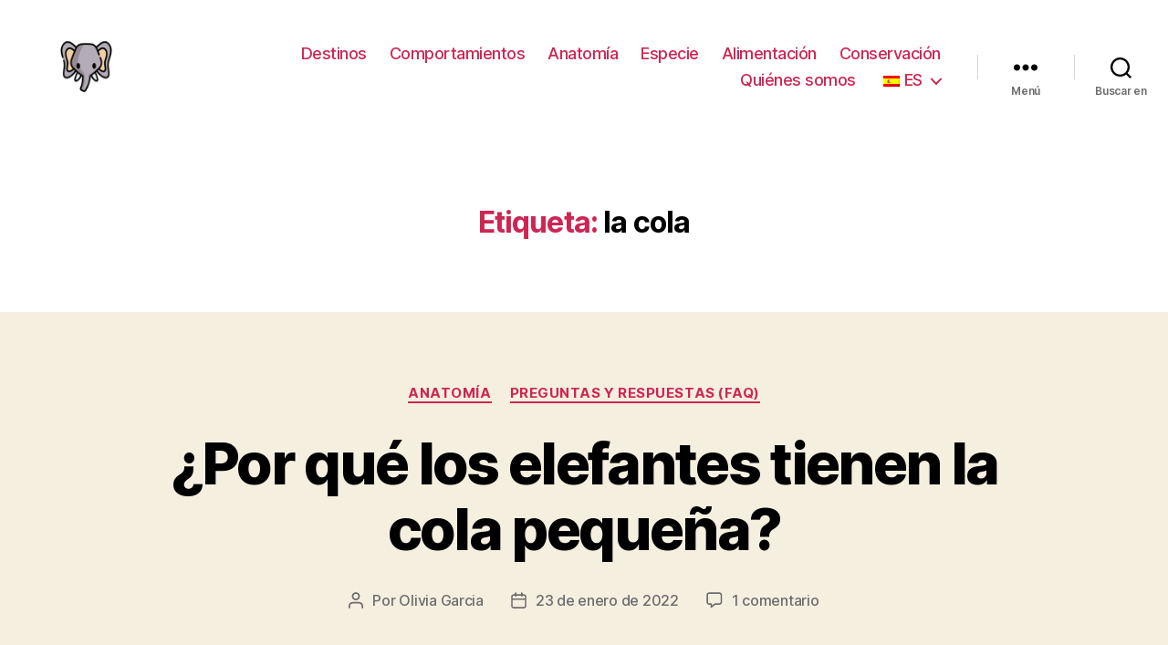

--- FILE ---
content_type: text/html; charset=UTF-8
request_url: https://elephantguide.com/wp-content/plugins/translatepress-multilingual/includes/trp-ajax.php
body_size: -211
content:
[{"type":"regular","group":"dynamicstrings","translationsArray":{"es_ES":{"translated":"Publicidad","status":"1","editedTranslation":"Publicidad"}},"original":"Advertisement"}]

--- FILE ---
content_type: text/html; charset=utf-8
request_url: https://www.google.com/recaptcha/api2/aframe
body_size: 268
content:
<!DOCTYPE HTML><html><head><meta http-equiv="content-type" content="text/html; charset=UTF-8"></head><body><script nonce="7ZNJGHLFg4zxtQ9ssUh_jQ">/** Anti-fraud and anti-abuse applications only. See google.com/recaptcha */ try{var clients={'sodar':'https://pagead2.googlesyndication.com/pagead/sodar?'};window.addEventListener("message",function(a){try{if(a.source===window.parent){var b=JSON.parse(a.data);var c=clients[b['id']];if(c){var d=document.createElement('img');d.src=c+b['params']+'&rc='+(localStorage.getItem("rc::a")?sessionStorage.getItem("rc::b"):"");window.document.body.appendChild(d);sessionStorage.setItem("rc::e",parseInt(sessionStorage.getItem("rc::e")||0)+1);localStorage.setItem("rc::h",'1763436703737');}}}catch(b){}});window.parent.postMessage("_grecaptcha_ready", "*");}catch(b){}</script></body></html>